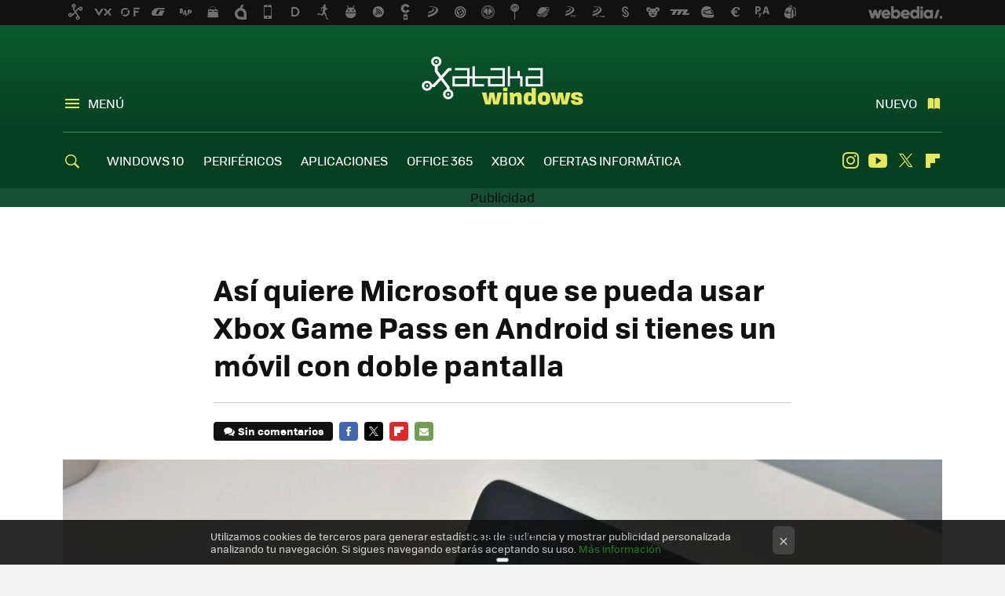

--- FILE ---
content_type: application/javascript; charset=utf-8
request_url: https://fundingchoicesmessages.google.com/f/AGSKWxXXDXEjfY6iGPPeERdIb3ETx_knCk9vKDEOXhSIYYIFPf__250j3IArBc6RBA4oWiBz_xxR1lnWU_AgKAGGmLNUL-AXtRJG3m0wZgof3-YhhUgdsIQy4bFzBPifA0fZOr8YOQuXFw==?fccs=W251bGwsbnVsbCxudWxsLG51bGwsbnVsbCxudWxsLFsxNzY5MTM5NTAwLDMxODAwMDAwMF0sbnVsbCxudWxsLG51bGwsW251bGwsWzcsNl0sbnVsbCxudWxsLG51bGwsbnVsbCxudWxsLG51bGwsbnVsbCxudWxsLG51bGwsMV0sImh0dHBzOi8vd3d3LnhhdGFrYXdpbmRvd3MuY29tL3hib3gtbGl2ZS15LXZpZGVvanVlZ29zL3hib3gtZ2FtZS1wYXNzLWJldGEtYW5kcm9pZC1zZS1hZGFwdGEtYS1tb3ZpbGVzLWRvYmxlLXBhbnRhbGxhLWNvbnRyb2wtcGFkLWFob3JhLXBlcnNvbmFsaXphYmxlIixudWxsLFtbOCwiazYxUEJqbWs2TzAiXSxbOSwiZW4tVVMiXSxbMTYsIlsxLDEsMV0iXSxbMTksIjIiXSxbMTcsIlswXSJdLFsyNCwiIl0sWzI5LCJmYWxzZSJdXV0
body_size: 119
content:
if (typeof __googlefc.fcKernelManager.run === 'function') {"use strict";this.default_ContributorServingResponseClientJs=this.default_ContributorServingResponseClientJs||{};(function(_){var window=this;
try{
var qp=function(a){this.A=_.t(a)};_.u(qp,_.J);var rp=function(a){this.A=_.t(a)};_.u(rp,_.J);rp.prototype.getWhitelistStatus=function(){return _.F(this,2)};var sp=function(a){this.A=_.t(a)};_.u(sp,_.J);var tp=_.ed(sp),up=function(a,b,c){this.B=a;this.j=_.A(b,qp,1);this.l=_.A(b,_.Pk,3);this.F=_.A(b,rp,4);a=this.B.location.hostname;this.D=_.Fg(this.j,2)&&_.O(this.j,2)!==""?_.O(this.j,2):a;a=new _.Qg(_.Qk(this.l));this.C=new _.dh(_.q.document,this.D,a);this.console=null;this.o=new _.mp(this.B,c,a)};
up.prototype.run=function(){if(_.O(this.j,3)){var a=this.C,b=_.O(this.j,3),c=_.fh(a),d=new _.Wg;b=_.hg(d,1,b);c=_.C(c,1,b);_.jh(a,c)}else _.gh(this.C,"FCNEC");_.op(this.o,_.A(this.l,_.De,1),this.l.getDefaultConsentRevocationText(),this.l.getDefaultConsentRevocationCloseText(),this.l.getDefaultConsentRevocationAttestationText(),this.D);_.pp(this.o,_.F(this.F,1),this.F.getWhitelistStatus());var e;a=(e=this.B.googlefc)==null?void 0:e.__executeManualDeployment;a!==void 0&&typeof a==="function"&&_.To(this.o.G,
"manualDeploymentApi")};var vp=function(){};vp.prototype.run=function(a,b,c){var d;return _.v(function(e){d=tp(b);(new up(a,d,c)).run();return e.return({})})};_.Tk(7,new vp);
}catch(e){_._DumpException(e)}
}).call(this,this.default_ContributorServingResponseClientJs);
// Google Inc.

//# sourceURL=/_/mss/boq-content-ads-contributor/_/js/k=boq-content-ads-contributor.ContributorServingResponseClientJs.en_US.k61PBjmk6O0.es5.O/d=1/exm=ad_blocking_detection_executable,kernel_loader,loader_js_executable/ed=1/rs=AJlcJMztj-kAdg6DB63MlSG3pP52LjSptg/m=cookie_refresh_executable
__googlefc.fcKernelManager.run('\x5b\x5b\x5b7,\x22\x5b\x5bnull,\\\x22xatakawindows.com\\\x22,\\\x22AKsRol8gNziyM72hxkV9vFmGOPODJqRYRUEhs6x_7ilktY4RXZXK0TYn-qzWTiql3FoBpXl-OpYHQRXXws-1qm7wJCoIRm68BY8XUG_TbgkzkSdlD6Hs8R7MRa9302PeJ_4noy-3yFeEAokRj1VJxO8JdMuWOkZD1w\\\\u003d\\\\u003d\\\x22\x5d,null,\x5b\x5bnull,null,null,\\\x22https:\/\/fundingchoicesmessages.google.com\/f\/AGSKWxUcSlt83JM45IYe3ZZelF3N87k5iQqPomw3A25pT2uWoHqqyk24Pi7P3slXJb15kuk1MDcsY2J_zEL_ScI3n3-D0_v0sCOCjNIUt_n6jQXvqYVcqtzVZMYBBPKuo8ujTgiINCaHXQ\\\\u003d\\\\u003d\\\x22\x5d,null,null,\x5bnull,null,null,\\\x22https:\/\/fundingchoicesmessages.google.com\/el\/AGSKWxU_UM8VqW29gGNajoJQ2vP5wXUt1k7d_YTsvA6HkT3_cQwzEa-FzlgEM5b3v6TNeu8x3S-tM5oOB2eV3GUvuRVSy64peANwX-ySuSXnuuBUcCS-UolD6TQfc2txqmpyy0KR5WDvQw\\\\u003d\\\\u003d\\\x22\x5d,null,\x5bnull,\x5b7,6\x5d,null,null,null,null,null,null,null,null,null,1\x5d\x5d,\x5b3,1\x5d\x5d\x22\x5d\x5d,\x5bnull,null,null,\x22https:\/\/fundingchoicesmessages.google.com\/f\/AGSKWxW-TsKA1jK1iuO9qKJo0ULO0eJYhptgzxpPWHeDiRywaPNWCb_kA5bcw_mE-DFzr2aDuNhc4jpe8K98uWrKRS7GdvzhtsZMxEKwxZMimU-q562YjP2xTeSM4hFfmgSUhSRptWDlAQ\\u003d\\u003d\x22\x5d\x5d');}

--- FILE ---
content_type: application/javascript; charset=utf-8
request_url: https://fundingchoicesmessages.google.com/f/AGSKWxU-T7UWPOFECSv_Tt2U_t85RGli60coKDyVyl-EpwrjzcG7TfHBnS457N4gX3CQNO7TK9Qgschd3z182Ug7BuyoFm4_B3rGa_2i4BrBRn3okwPf3hNNDGvnzC9mnUjwg4swJr3iaaEzlAeyLrO0ujmIML_ks6Ikp9PEG2fYi9OGnqyiZD65dZSgqqLQ/_-bg_ads./exo120x60./rcolads1./adv4./adbars.
body_size: -1289
content:
window['d5519edf-8b90-4a3a-a2ae-8786d6eac35a'] = true;